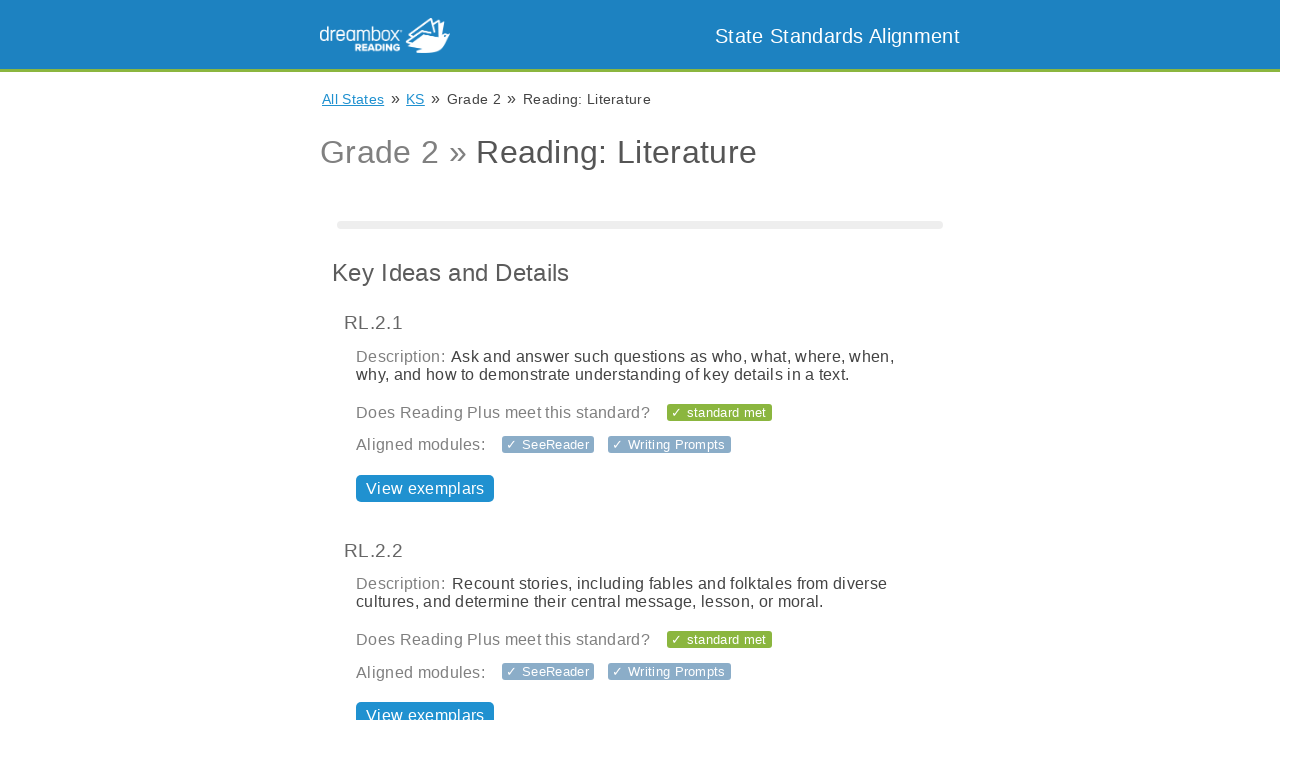

--- FILE ---
content_type: text/html; charset=utf-8
request_url: https://standards.readingplus.com/grade/2/strand/689?state=KS
body_size: 13277
content:

<!DOCTYPE html>
<html lang="en">
<head>
  <meta charset="UTF-8">

  <link rel= "stylesheet" href= "/static/stylesheet.css" type="text/css">
  <link rel="shortcut icon" href="/static/images/favicon.ico">

  
    <title>Reading Plus State Standards Alignment: Strands + Grades</title>
  

  <meta name="description" content="Find out how Reading Plus supports your state literacy standards." >

  <!-- Handle font size on mobile devises -->
  <meta name="viewport" content="width=device-width, initial-scale=1.0, maximum-scale=1.0, user-scalable=no" />
</head>
<body class="flex-container col">
  <nav>
    <div class="nav-items-container">
      <span class="inline left">
        <a href="https://www.readingplus.com">
          <img id="logo-img" src="/static/images/DB-Reading-Lockup_Horizontal.png">
        </a>
      </span>
      <span id="title-container" class="inline right">
        <a class="plain" href="/index">
          <header id="title-text">
             State Standards Alignment
          </header>
        </a>
      </span>
    </div>
  </nav>

  
  
    
  

  <main>
    <div id="main-container">
      
  

  <div class="breadcrumb-container">
    <span class="breadcrumb">
      <a href="/states">All States</a>
    </span>
    &raquo;
    
      <span class="breadcrumb">
        <a href="/state/18">KS</a>
      </span>
      &raquo;
    
    <span class="breadcrumb">
      Grade 2
    </span>
    &raquo;
    <span class="breadcrumb">
      Reading: Literature
    </span>
  </div>

  <div>
    <h1><span class="text-gray">Grade 2 &raquo; </span> Reading: Literature</h1>

    <div class="list-item">
      

      <hr>

      
        <h2> Key Ideas and Details</h2>

        

        
          
            <div class="list-item">
              <h3> RL.2.1 </h3>

              <div class="list-item">
                
                  <span class="label text-gray">Description:</span>
                  
                  
                    Ask and answer such questions as who, what, where, when, why, and how to demonstrate understanding of key details in a text.
                    <div class="br-2"></div>
                  

    
                
              </div>

              <div class="list-item">
                <span class="label text-gray"> Does Reading Plus meet this standard? </span>
                
                  <div class="inline pill green"> &#10003; standard met </div>
                
              </div>

              
                <div class="list-item">
                  <span class="label text-gray">Aligned modules:</span>
                  
                    <div class="inline pill blue opacity-50">&#10003; SeeReader</div>
                  
                    <div class="inline pill blue opacity-50">&#10003; Writing Prompts</div>
                  
                </div>
              








              
                <div class="list-item pv-3">
                  
                    <a class="btn" href="/grade-standard/89078?state=KS">
                      View exemplars
                    </a>
                  
                </div>
              
            </div>
          
        
          
            <div class="list-item">
              <h3> RL.2.2 </h3>

              <div class="list-item">
                
                  <span class="label text-gray">Description:</span>
                  
                  
                    Recount stories, including fables and folktales from diverse cultures, and determine their central message, lesson, or moral.
                    <div class="br-2"></div>
                  

    
                
              </div>

              <div class="list-item">
                <span class="label text-gray"> Does Reading Plus meet this standard? </span>
                
                  <div class="inline pill green"> &#10003; standard met </div>
                
              </div>

              
                <div class="list-item">
                  <span class="label text-gray">Aligned modules:</span>
                  
                    <div class="inline pill blue opacity-50">&#10003; SeeReader</div>
                  
                    <div class="inline pill blue opacity-50">&#10003; Writing Prompts</div>
                  
                </div>
              








              
                <div class="list-item pv-3">
                  
                    <a class="btn" href="/grade-standard/89079?state=KS">
                      View exemplars
                    </a>
                  
                </div>
              
            </div>
          
        
          
            <div class="list-item">
              <h3> RL.2.3 </h3>

              <div class="list-item">
                
                  <span class="label text-gray">Description:</span>
                  
                  
                    Describe how characters in a story respond to major events and challenges.
                    <div class="br-2"></div>
                  

    
                
              </div>

              <div class="list-item">
                <span class="label text-gray"> Does Reading Plus meet this standard? </span>
                
                  <div class="inline pill green"> &#10003; standard met </div>
                
              </div>

              
                <div class="list-item">
                  <span class="label text-gray">Aligned modules:</span>
                  
                    <div class="inline pill blue opacity-50">&#10003; SeeReader</div>
                  
                    <div class="inline pill blue opacity-50">&#10003; Writing Prompts</div>
                  
                </div>
              








              
                <div class="list-item pv-3">
                  
                    <a class="btn" href="/grade-standard/89080?state=KS">
                      View exemplars
                    </a>
                  
                </div>
              
            </div>
          
        

        <hr>
      
        <h2> Language in Reading: Literature</h2>

        

        
          
            <div class="list-item">
              <h3> RL.2.11.a </h3>

              <div class="list-item">
                
                  <span class="label text-gray">Description:</span>
                  
                  
                    Determine or clarify the meaning of unknown and multiple-meaning words and phrases based on Grade 2 reading and content, choosing flexibly from a variety of strategies.
                    <div class="br-2"></div>
                  
                    Use sentence-level context as a clue to the meaning of a word or phrase.
                    <div class="br-2"></div>
                  

    
                
              </div>

              <div class="list-item">
                <span class="label text-gray"> Does Reading Plus meet this standard? </span>
                
                  <div class="inline pill green"> &#10003; standard met </div>
                
              </div>

              
                <div class="list-item">
                  <span class="label text-gray">Aligned modules:</span>
                  
                    <div class="inline pill blue opacity-50">&#10003; SeeReader</div>
                  
                    <div class="inline pill blue opacity-50">&#10003; Writing Prompts</div>
                  
                </div>
              








              
                <div class="list-item pv-3">
                  
                    <a class="btn" href="/grade-standard/89120?state=KS">
                      View exemplars
                    </a>
                  
                </div>
              
            </div>
          
        

        <hr>
      
        <h2> Craft and Structure</h2>

        

        
          
            <div class="list-item">
              <h3> RL.2.4 </h3>

              <div class="list-item">
                
                  <span class="label text-gray">Description:</span>
                  
                  
                    Describe how words and phrases (e.g., regular beats, alliteration, rhymes, repeated lines) supply rhythm and meaning in a story, poem, or song.
                    <div class="br-2"></div>
                  

    
                
              </div>

              <div class="list-item">
                <span class="label text-gray"> Does Reading Plus meet this standard? </span>
                
                  <div class="inline pill green"> &#10003; standard met </div>
                
              </div>

              
                <div class="list-item">
                  <span class="label text-gray">Aligned modules:</span>
                  
                    <div class="inline pill blue opacity-50">&#10003; SeeReader</div>
                  
                    <div class="inline pill blue opacity-50">&#10003; Writing Prompts</div>
                  
                </div>
              








              
                <div class="list-item pv-3">
                  
                    <a class="btn" href="/grade-standard/89205?state=KS">
                      View exemplars
                    </a>
                  
                </div>
              
            </div>
          
        
          
            <div class="list-item">
              <h3> RL.2.5 </h3>

              <div class="list-item">
                
                  <span class="label text-gray">Description:</span>
                  
                  
                    Describe the overall structure of a story, including describing how the beginning introduces the story and the ending concludes the action.
                    <div class="br-2"></div>
                  

    
                
              </div>

              <div class="list-item">
                <span class="label text-gray"> Does Reading Plus meet this standard? </span>
                
                  <div class="inline pill green"> &#10003; standard met </div>
                
              </div>

              
                <div class="list-item">
                  <span class="label text-gray">Aligned modules:</span>
                  
                    <div class="inline pill blue opacity-50">&#10003; SeeReader</div>
                  
                    <div class="inline pill blue opacity-50">&#10003; Writing Prompts</div>
                  
                </div>
              








              
                <div class="list-item pv-3">
                  
                    <a class="btn" href="/grade-standard/89206?state=KS">
                      View exemplars
                    </a>
                  
                </div>
              
            </div>
          
        

        <hr>
      
        <h2> Integration of Knowledge and Ideas</h2>

        

        
          
            <div class="list-item">
              <h3> RL.2.7 </h3>

              <div class="list-item">
                
                  <span class="label text-gray">Description:</span>
                  
                  
                    Use information gained from the illustrations and words in a print or digital text to demonstrate understanding of its characters, setting, or plot.
                    <div class="br-2"></div>
                  

    
                
              </div>

              <div class="list-item">
                <span class="label text-gray"> Does Reading Plus meet this standard? </span>
                
                  <div class="inline pill green"> &#10003; standard met </div>
                
              </div>

              
                <div class="list-item">
                  <span class="label text-gray">Aligned modules:</span>
                  
                    <div class="inline pill blue opacity-50">&#10003; SeeReader</div>
                  
                    <div class="inline pill blue opacity-50">&#10003; Writing Prompts</div>
                  
                </div>
              








              
                <div class="list-item pv-3">
                  
                    <a class="btn" href="/grade-standard/89241?state=KS">
                      View exemplars
                    </a>
                  
                </div>
              
            </div>
          
        

        <hr>
      
    </div>
  </div>

    </div>
  </main>

  <script src="/static/tooltips.js"></script>
  <script>
    (function(i,s,o,g,r,a,m){i['GoogleAnalyticsObject']=r;i[r]=i[r]||function(){
    (i[r].q=i[r].q||[]).push(arguments)},i[r].l=1*new Date();a=s.createElement(o),
    m=s.getElementsByTagName(o)[0];a.async=1;a.src=g;m.parentNode.insertBefore(a,m)
    })(window,document,'script','https://www.google-analytics.com/analytics.js','ga');
    ga('create', 'UA-2856153-14', 'auto');
    ga('send', 'pageview');
  </script>
</body>

<footer>
  Copyright &copy; <script>document.write(new Date().getFullYear())</script> DREAMBOX LEARNING, INC. ALL RIGHTS RESERVED.
  <a href="https://www.readingplus.com/privacy-policy/"> Privacy Policy </a>
</footer>

</html>

--- FILE ---
content_type: text/css; charset=utf-8
request_url: https://standards.readingplus.com/static/stylesheet.css
body_size: 6908
content:

html {
    height: 100%;
}

body {
    margin: 0;
    color: #444444;
    font-family: 'Franklin Gothic', sans-serif;
    -webkit-font-smoothing: antialiased;
    -moz-osx-font-smoothing: grayscale;
    text-shadow: 1px 1px 1px rgba(0, 0, 0, 0.004);
    letter-spacing: 0.02em;
    min-height: 100%;
}

a {
    color: #2091d0;
}

a:visited {
    color: #2091d0;
}
a.btn:visited {
    color: white;
}
a.btn-clear:visited {
    color: #2091d0;
}
a.btn-clear:hover {
    color: white;
}

nav {
    width: 100%;
    font-family: "Franklin Gothic", sans-serif;
    color: white;
    background: #1d82c1;
    margin: 0;
    padding: 0;
    border-bottom: 3px solid #8bb63f;
}

main {
    width: 100%;
}

footer {
    width: 100%;
    background: #333;
    color: #ccc;
    font-size: 80%;
    text-align: center;
    margin: 20px 0 0 0;
    padding: 8px;
    flex: 1 0 1.5em;
}

h1 {
    font-family: 'Franklin Gothic', sans-serif;
    color: #555555;
    margin: 0.5em 0;
    font-weight: lighter;
}
h2 {
    font-family: 'Franklin Gothic', sans-serif;
    color: #5c5c5c;
	  margin: 0.5em 0;
    font-weight: lighter;
}
h3 {
    font-family: 'Franklin Gothic', sans-serif;
    color: #666666;
    margin: 0.5em 0;
    font-weight: lighter;
}
h4 {
    font-family: 'Franklin Gothic', sans-serif;
    color: #6c6c6c;
    margin: 0.5em 0;
    font-weight: lighter;
}
h5 {
    font-family: 'Franklin Gothic', sans-serif;
    color: #777777;
    margin: 0.5em 0;
    font-weight: lighter;
}
h6 {
    font-family: 'Franklin Gothic', sans-serif;
    color: #7c7c7c;
    margin: 0.5em 0;
    font-weight: lighter;
}

.nav-items-container {
    max-width: 640px;
    margin: 0 auto;
    color: white;
    line-height: 0.5em;
    padding: 2px 8px;
}

header {
    font-size: 20px;
    font-weight: lighter;
    padding: 12px 0;
    color: white;
}

hr {
    border: 4px solid #eeeeee;
    border-radius: 4px;
    margin: 30px 5px;
}

#logo-img {
    padding: 16px 0px;
    height: 35px;
}

#title-container {
    display: flex;
    align-items: center;
    height: 67px;
}

details > summary {
    font-size: 1.4em;
    margin: 0.25em 0;
    color: #185b92;
    cursor: pointer;
    outline: none;
    font-weight: lighter;
}

details > a, details > p {
    margin: 0 0 0 1em;
}

.flex-container {
    display: flex;
    flex-flow: row wrap;
}
.flex-container.col {
    flex-direction: column;
}

.left {
    float: left;
    text-align: left;
}

.center {
    margin: 0 auto;
    text-align: center;
}

.right {
    float: right;
    text-align: right;
}

.indent {
    margin-left: 25px;
}

.btn {
    padding: 5px 10px;
    cursor: pointer;
    text-decoration: none;
    background: #2091d0;
    color: white;
    border-radius: 5px;
}
.btn:hover {
    background: #135c83;
    border-radius: 5px;
}

.btn-clear {
    background: transparent;
    border: 1px solid transparent;
    color: #2091d0;
}
.btn-clear:hover {
    background: #2091d0;
    color: white;
    border: 1px solid #2091d0;
}

.btn.disabled {
    color: gray;
    cursor: default;
}
.btn.disabled:hover {
    background: inherit;
    color: inherit;
    border: 1px solid transparent;
}

.btn.hide-border {
    border: 1px solid transparent;
}

.list-item {
    display: block;
    margin: 4px 8px;
    padding: 4px;
}

.pv-3 {
    padding-top: 16px;
    padding-bottom: 16px;
}

.br-2 {
    height: 8px;
}

.inline {
    display: inline-block;
}

.block {
    display: block;
}

/* This is really just for the grade buttons */
.col-sm-4 {
    width: 33.33333%;
    min-width: 240px;
}

.label {
    font-family: 'Franklin Gothic', sans-serif;
    margin: 0 3px 0 0;
}

.breadcrumb-container {
    padding: 8px 0 10px 0;
}

.breadcrumb {
    font-size: 14px;
    padding: 0;
    margin: 0 2px;
}

.pill {
    font-family: 'Franklin Gothic', sans-serif;
    padding: 1px 5px 1px 4px;
    font-size: 13px;
    border-radius: 3px;
}

.pill.inline {
    margin: 0 0 0.25em 10px;
    vertical-align: middle;
}

.info {
    background: #5bc0de;
    color: white;
}
.green {
    background: #8bb63f;
    color: white;
}
.gray {
    background: gray;
    color: white;
    fill: white;
}
.blue {
    background: #185b92;
    color: white;
}
.orange {
    background: #f58b2c;
    color: white;
}
.opacity-50 {
    opacity: 0.5;
}

.text-blue {
    color: #185b92;
}
.text-green {
    color: #8bb63f;
}
.text-orange {
    color: #f58b2c;
}
.text-gray {
    color: gray;
}
.text-white {
    color: white;
}
.text-danger {
    color: #d9534f;
}

.text-top {
    vertical-align: top;
}

a.plain, a.plain:visited {
    display: inline-block;
    text-decoration: none;
}

a.fill {
    display: block;
    /*text-decoration: none;*/
    /*color: inherit;*/
}

ul.flash-list {
    list-style-type: none;
    margin: 0;
}

ul.flash-list li {
    list-style-type: none;
    padding: 2px 0;
}

ol.upper-alpha {
    list-style-type: upper-alpha;
}

ol.upper-alpha li {
    color: #185b92;
    font-family: "Franklin Gothic", sans-serif;
    font-weight: bold;
}

ol.upper-alpha li span {
    color: #444444;
    font-family: Franklin Gothic, sans-serif;
    font-weight: normal;
    margin: 0 0 0 3px;
}

ul.unstyled, ul.unstyled li {
    list-style: none;
}

div.ref, span.ref {
    cursor: pointer;
    font-weight: bold;
    border-radius: 8px 8px 0 0;
    padding: 0 8px;
    border-bottom: 2px solid #185b92;
    background: #e9f4fa;
}

div.tooltip, span.tooltip {
    display: none;
    z-index: 9999;
    max-width: 20em;
    position: absolute;
    box-shadow: 3px 3px 6px rgba(0,0,0,0.3);
    padding: 15px;
    background: #e9f4fa;
    border: 1px solid #185b92;
    border-radius: 5px;
    font-size: 90%;
}

.tooltip > h1, .tooltip > h2, .tooltip > h3,
        .tooltip > a > h1, .tooltip > a > h2, .tooltip > a > h3 {
    margin: 0 0 10px 0;
}

#main-container {
    display: block;
    margin: 0 auto;
    padding: 10px;
    max-width: 640px;
}

.alignment-type-container {
    font-size: small;
}

.footer-text {
  font-size: smaller;
  margin-top: 0.2em;
}

/*
 * Following styles are for USA alignment map
 */

p.loading-caption {
    color: gray;
    padding: 20px;
}

.counties {
    fill: none;
}

.states {
    fill: none;
    stroke: white;
    stroke-linejoin: round;
}

path:hover {
    cursor: pointer;
    fill: #2091d0;
}

div.map-tooltip {
    min-width: 180px;
    padding: 10px;
    opacity: 0.95;
}

.legend {
    fill: #444444;
    font-family: 'Franklin Gothic', sans-serif;
    font-size: 10px;
    background: white;
}

.legend-title {
    fill: #333333;
    font-family: 'Franklin Gothic', sans-serif;
    font-size: 10px;
    font-weight: bold;
}

.fig-title {
    fill: #888888;
    font-family: 'Franklin Gothic', sans-serif;
    font-size: 13px;
    font-weight: bold;
}

.question-image {
    max-width: 300px;
    max-height: 300px;
    border-radius: 5px;
}

svg.icon {
    height: 1em;  /* Requires viewBox and preserveAspectRatio="xMidYMid meet" */
    margin: 0 4px;
}

.pv-1 {
    padding-top: 1em;
    padding-bottom: 1em;
}